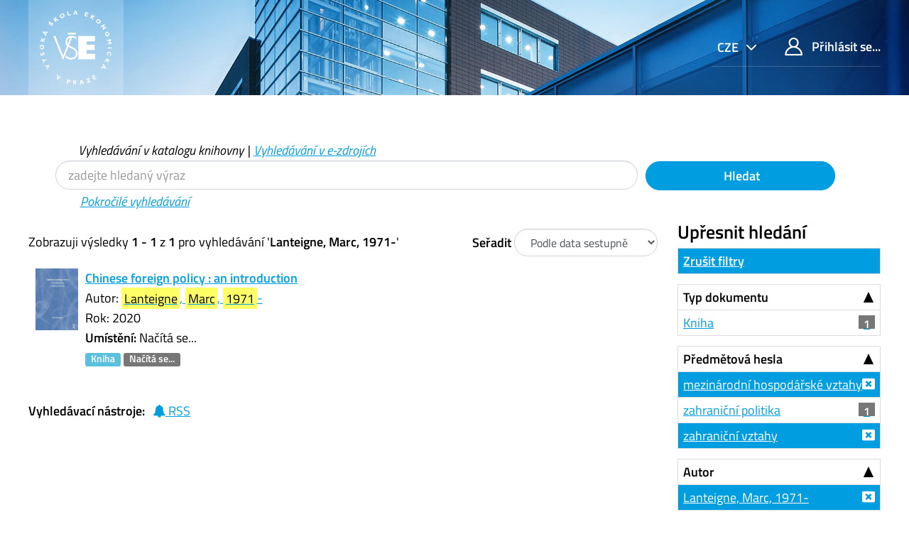

--- FILE ---
content_type: text/html; charset=UTF-8
request_url: https://katalog.vse.cz/Author/?filter%5B%5D=sublib_text%3A%22F2-KMSD+%28d%C5%99%C3%ADve+F2-SMSJM%29%22&filter%5B%5D=sublib_text%3A%22Knihovna+%C5%BDi%C5%BEkov+-+sklad%22&filter%5B%5D=topic_facet%3A%22zahrani%C4%8Dn%C3%AD+vztahy%22&filter%5B%5D=topic_facet%3A%22mezin%C3%A1rodn%C3%AD+hospod%C3%A1%C5%99sk%C3%A9+vztahy%22&filter%5B%5D=author_facet%3A%22Lanteigne%2C+Marc%2C+1971-%22&author=%22Lanteigne%2C+Marc%2C+1971-%22&type=Author
body_size: 7628
content:
<!DOCTYPE html><html lang="cs">
  <head>
        <meta charset="utf-8">
    <meta http-equiv="X-UA-Compatible" content="IE=edge"/>
    <meta name="viewport" content="width=device-width,initial-scale=1.0"/>
    <meta http-equiv="Content-Type" content="text&#x2F;html&#x3B;&#x20;charset&#x3D;UTF-8">
<meta name="Generator" content="VuFind&#x20;6.0">    <title>Výsledky hledání pro autora</title>        <!-- RTL styling -->
        <link href="&#x2F;themes&#x2F;xyz&#x2F;css&#x2F;compiled.css&#x3F;_&#x3D;1662924881" media="all" rel="stylesheet" type="text&#x2F;css">
<link href="&#x2F;themes&#x2F;bootstrap3&#x2F;css&#x2F;print.css&#x3F;_&#x3D;1562931352" media="print" rel="stylesheet" type="text&#x2F;css">
<!--[if lt IE 10]><link href="&#x2F;themes&#x2F;bootstrap3&#x2F;css&#x2F;flex-fallback.css&#x3F;_&#x3D;1562931352" media="" rel="stylesheet" type="text&#x2F;css"><![endif]-->
<link href="&#x2F;themes&#x2F;xyz&#x2F;css&#x2F;fonts.css&#x3F;_&#x3D;1570549904" media="all" rel="stylesheet" type="text&#x2F;css">
<link href="&#x2F;themes&#x2F;xyz&#x2F;css&#x2F;style.css&#x3F;_&#x3D;1634558992" media="all" rel="stylesheet" type="text&#x2F;css">
<link href="&#x2F;themes&#x2F;bootstrap3&#x2F;css&#x2F;vendor&#x2F;bootstrap-slider.min.css&#x3F;_&#x3D;1562931352" media="screen" rel="stylesheet" type="text&#x2F;css">
<link href="&#x2F;themes&#x2F;xyz&#x2F;images&#x2F;favicon.ico&#x3F;_&#x3D;1541632891" rel="shortcut&#x20;icon" type="image&#x2F;x-icon">
<link href="&#x2F;Search&#x2F;OpenSearch&#x3F;method&#x3D;describe" rel="search" type="application&#x2F;opensearchdescription&#x2B;xml" title="Vyhled&#xE1;v&#xE1;n&#xED;&#x20;v&#x20;katalogu">            <script type="text&#x2F;javascript">
    //<!--
    var userIsLoggedIn = false;
    //-->
</script>
<script type="text&#x2F;javascript" src="&#x2F;themes&#x2F;bootstrap3&#x2F;js&#x2F;vendor&#x2F;jquery.min.js&#x3F;_&#x3D;1562931352"></script>
<script type="text&#x2F;javascript" src="&#x2F;themes&#x2F;bootstrap3&#x2F;js&#x2F;vendor&#x2F;bootstrap.min.js&#x3F;_&#x3D;1562931352"></script>
<script type="text&#x2F;javascript" src="&#x2F;themes&#x2F;bootstrap3&#x2F;js&#x2F;vendor&#x2F;bootstrap-accessibility.min.js&#x3F;_&#x3D;1562931352"></script>
<script type="text&#x2F;javascript" src="&#x2F;themes&#x2F;bootstrap3&#x2F;js&#x2F;vendor&#x2F;validator.min.js&#x3F;_&#x3D;1562931352"></script>
<script type="text&#x2F;javascript" src="&#x2F;themes&#x2F;bootstrap3&#x2F;js&#x2F;lib&#x2F;form-attr-polyfill.js&#x3F;_&#x3D;1562931352"></script>
<script type="text&#x2F;javascript" src="&#x2F;themes&#x2F;bootstrap3&#x2F;js&#x2F;lib&#x2F;autocomplete.js&#x3F;_&#x3D;1562931352"></script>
<script type="text&#x2F;javascript" src="&#x2F;themes&#x2F;bootstrap3&#x2F;js&#x2F;common.js&#x3F;_&#x3D;1562931352"></script>
<script type="text&#x2F;javascript" src="&#x2F;themes&#x2F;bootstrap3&#x2F;js&#x2F;lightbox.js&#x3F;_&#x3D;1562931352"></script>
<script type="text&#x2F;javascript" src="&#x2F;themes&#x2F;bootstrap3&#x2F;js&#x2F;vendor&#x2F;hunt.min.js&#x3F;_&#x3D;1562931352"></script>
<script type="text&#x2F;javascript" src="&#x2F;themes&#x2F;xyz&#x2F;js&#x2F;check_item_statuses.js&#x3F;_&#x3D;1569306423"></script>
<script type="text&#x2F;javascript" src="&#x2F;themes&#x2F;bootstrap3&#x2F;js&#x2F;check_save_statuses.js&#x3F;_&#x3D;1562931352"></script>
<script type="text&#x2F;javascript" src="&#x2F;themes&#x2F;bootstrap3&#x2F;js&#x2F;facets.js&#x3F;_&#x3D;1562931352"></script>
<script type="text&#x2F;javascript" src="&#x2F;themes&#x2F;bootstrap3&#x2F;js&#x2F;vendor&#x2F;bootstrap-slider.min.js&#x3F;_&#x3D;1562931352"></script>
<script type="text&#x2F;javascript" src="&#x2F;themes&#x2F;bootstrap3&#x2F;js&#x2F;account_ajax.js&#x3F;_&#x3D;1606896075"></script>
<script type="text&#x2F;javascript">
    //<!--
    VuFind.path = '';
VuFind.defaultSearchBackend = 'Solr';
VuFind.addTranslations({"add_tag_success": "Tagy byly úspěšně uloženy","bulk_email_success": "Položky odeslány emailem","bulk_noitems_advice": "Nebyly vybrány žádné položky. Vyberte položku zaškrtnutím a zkuste to znovu.","bulk_save_success": "Položky uloženy","close": "zavřít","collection_empty": "Sbírka je prázdná.","error_occurred": "Došlo k chybě","go_to_list": "Zobrazit seznam","hold_available": "Připraveno k vyzvednutí","libphonenumber_invalid": "Telefonní číslo je zadáno chybně","libphonenumber_invalidcountry": "Chybné předčíslí země","libphonenumber_invalidregion": "Chybný kód oblasti:","libphonenumber_notanumber": "Vložený řetězec nemá podobu telefonního čísla","libphonenumber_toolong": "Vložený řetězec je příliš dlouhý na telefonní číslo","libphonenumber_tooshort": "Vložený řetězec je příliš krátky na telefonní číslo","libphonenumber_tooshortidd": "Telefonní číslo je příliš krátké","loading": "Načítá se","more": "více","number_thousands_separator": " ","sms_success": "SMS úspěšně odeslána.","Phone number invalid": "Telefonní číslo je zadáno chybně","Invalid country calling code": "Chybné předčíslí země","Invalid region code": "Chybný kód oblasti:","The string supplied did not seem to be a phone number": "Vložený řetězec nemá podobu telefonního čísla","The string supplied is too long to be a phone number": "Vložený řetězec je příliš dlouhý na telefonní číslo","The string supplied is too short to be a phone number": "Vložený řetězec je příliš krátky na telefonní číslo","Phone number too short after IDD": "Telefonní číslo je příliš krátké","account_has_alerts": "Upozornění související s vaším účtem","Checked Out Items": "Výpůjčky","ill_request_available": "Připraveno k vyzvednutí","renew_item_due_tooltip": "Výpůjčky s blížícím se termínem vrácení","renew_item_overdue_tooltip": "Výpůjčky s překročeným termínem vrácení","request_in_transit": "Na cestě do místa vyzvednutí","storage_retrieval_request_available": "Připraveno k vyzvednutí"});
    //-->
</script>  </head>
  <body class="template-dir-author template-name-results ">
        <header class="hidden-print">
              <span class="sr-only" role="heading" aria-level="1">Zobrazuji výsledky <strong>1 - 1</strong> z <strong>1</strong> pro vyhledávání '<strong>Lanteigne, Marc, 1971-</strong>'</span>
            <a class="sr-only" href="#content">Přeskočit na obsah</a>
      <div class="header-main bg-primary bg-cover" style="background-image:url(/themes/xyz/images/01.jpg)">
  <div class="header-mobile bg-cover" style="background-image:url(/themes/xyz/images/01.jpg)">
    <div class="container">
      <nav class="navbar navbar-main navbar-expand p-0">

	<!-- mainmenu -->
	<ul class="navbar-nav nav-main mr-auto">
	  <li class="nav-item nav-logo">
	    <a class="navbar-brand nav-link lang-cs" href="/"><img src="/themes/xyz/images/logo-full--white.svg" alt="VŠE"></a>
	  </li>
	</ul>
	<nav class="navbar-top d-xl-flex justify-content-between align-self-start">
	  <ul class="nav">

	    	    <li class="nav-item nav-lang language dropdown dropdown-primary">
	      <form method="post" name="langForm" id="langForm">
		<input type="hidden" name="mylang"/>
	      </form>
	      <a class="btn btn-primary dropdown-toggle hc-base" href="#" data-toggle="dropdown">


cze



</a>
	      <ul class="dropdown-menu py-05 dropdown-menu-right text-right">
				<li class="dropdown-item"><a href="#"  class="hc-base dropdown-item" onClick="document.langForm.mylang.value='en';document.langForm.submit()">English</a></li>
				<li class="dropdown-item active"><a href="#"  class="hc-base dropdown-item active" onClick="document.langForm.mylang.value='cs';document.langForm.submit()">Čeština</a></li>
			      </ul>
	    </li>
	    
	    	    <li class="nav-item logoutOptions hidden">
	      <a class="nav-link hc-base" href="/MyResearch/Home?redirect=0"><span class="icon icon-user" aria-hidden="true"></span> Váš účet</a>
	    </li>
	    <li id="loginOptions" class="nav-item">
	      	      <a class="nav-link hc-base" href="/MyResearch/UserLogin"><span class="icon icon-user" aria-hidden="true"></span> Přihlásit se...</a>
	      	    </li>
	    
	    	  </ul>
	</nav>
      </nav>
    </div>
  </div>
    <div class="collapse navbar-collapse" id="header-collapse">
    <nav>
      <ul role="navigation" class="nav navbar-nav navbar-right flip">

      </ul>
    </nav>
  </div>
  </div>

<!-- // 20190827 - h1 -->
<!--
/Author/?filter%5B%5D=sublib_text%3A%22F2-KMSD+%28d%C5%99%C3%ADve+F2-SMSJM%29%22&filter%5B%5D=sublib_text%3A%22Knihovna+%C5%BDi%C5%BEkov+-+sklad%22&filter%5B%5D=topic_facet%3A%22zahrani%C4%8Dn%C3%AD+vztahy%22&filter%5B%5D=topic_facet%3A%22mezin%C3%A1rodn%C3%AD+hospod%C3%A1%C5%99sk%C3%A9+vztahy%22&filter%5B%5D=author_facet%3A%22Lanteigne%2C+Marc%2C+1971-%22&author=%22Lanteigne%2C+Marc%2C+1971-%22&type=Author-->



<!-- // 20190827 - h1 -->
<!--
-->

<div class="container ">
<!-- // 20190827 - h1 -->
<h1 class="text-primary my-4"></h1>
</div>

<div class="search container navbar">


  <nav class="nav searchbox hidden-print col-xs-12 col-sm-11 mt-1">
  <!--<nav class="nav searchbox hidden-print">-->
    
  <form id="searchForm" class="search form-table navbar-left searchForm flip" method="get" action="/Search/Results" name="searchForm" autocomplete="off">

        <div class="mt--1 pl-2">
<i>
          <a class="nolink">Vyhledávání v katalogu knihovny</a> |
      <a href="/Summon/Home"  class="btn-link" rel="nofollow">Vyhledávání v e-zdrojích</a>
    

</i>
    </div>
    


<div class="row">
            <!-- <div class="form-group px-05 col-sm-5 col-xs-4"> -->
    <div class="form-group px-05 col-sm-9 col-xs-8 xxs">
      <input id="searchForm_lookfor" class="hc-base searchForm_lookfor form-control search-query" type="text" name="lookfor" value="" placeholder="zadejte hledaný výraz" aria-label="Vyhledávací termíny" />
    </div>
        <!-- <div class="form-group px-05 col-sm-3 col-xs-4"> -->
    <div class="form-group px-05 col-sm-3 col-xs-4 xxs">
      <button type="submit" class="hc-base btn-block btn btn-primary"><i class="fa fa-search" aria-hidden="true"></i> Hledat</button>
    </div>
        
                    
        <div class="mt--1 pl-4">
<i>
      <a href="/Search/Advanced" class="btn-link" rel="nofollow">Pokročilé vyhledávání</a>
</i>
    </div>
    
</div>
  </form>

  </nav>
</div>
    </header>
    <div role="main" class="main">
      <div id="content" class="container">
        
<div class="mainbody left">
                      <nav class="search-header hidden-print">
    <div class="search-stats">
                          Zobrazuji výsledky <strong>1 - 1</strong> z <strong>1</strong> pro vyhledávání '<strong>Lanteigne, Marc, 1971-</strong>'          </div>

          <div class="search-controls">
                  <form class="form-inline" action="/Author/" method="get" name="sort">
    <input type="hidden" name="filter[]" value="sublib_text:&quot;F2-KMSD (dříve F2-SMSJM)&quot;" /><input type="hidden" name="filter[]" value="sublib_text:&quot;Knihovna Žižkov - sklad&quot;" /><input type="hidden" name="filter[]" value="topic_facet:&quot;zahraniční vztahy&quot;" /><input type="hidden" name="filter[]" value="topic_facet:&quot;mezinárodní hospodářské vztahy&quot;" /><input type="hidden" name="filter[]" value="author_facet:&quot;Lanteigne, Marc, 1971-&quot;" /><input type="hidden" name="author" value="&quot;Lanteigne, Marc, 1971-&quot;" /><input type="hidden" name="type" value="Author" />    <label class="mb-0" style="vertical-align: middle;" for="sort_options_1">Seřadit</label>
    <select id="sort_options_1" name="sort" class="jumpMenu form-control">
              <option value="relevance">Relevance</option>
              <option value="year" selected="selected">Podle data sestupně</option>
              <option value="year&#x20;asc">Podle data vzestupně</option>
              <option value="callnumber-sort">Signatury</option>
              <option value="author">Autor</option>
              <option value="title">Název</option>
          </select>
    <noscript><input type="submit" class="btn btn-default" value="Nastavit" /></noscript>
  </form>
        <div class="view-buttons hidden-xs">
  </div>
      </div>
      </nav>
  
      <form id="search-cart-form" method="post" name="bulkActionForm" action="/Cart/SearchResultsBulk" data-lightbox data-lightbox-onsubmit="bulkFormHandler">
          </form>
        <div id="result0" class="result ajaxItem">
        <div class="record-number">
      1    </div>
    <input type="hidden" value="000634170" class="hiddenId" />
<input type="hidden" value="Solr" class="hiddenSource" />
<div class="media">
          <div class="media-left small">
      


  <a href="&#x2F;Record&#x2F;000634170" data-lightbox-image>  <img alt="Obálka" data-linkpreview="true" class="recordcover" src="&#x2F;Cover&#x2F;Show&#x3F;author&#x3D;Lanteigne&#x25;2C&#x2B;Marc&#x25;2C&#x2B;1971-&amp;callnumber&#x3D;327LAN&amp;size&#x3D;small&amp;title&#x3D;Chinese&#x2B;foreign&#x2B;policy&#x2B;&#x25;3A&#x2B;an&#x2B;introduction&amp;recordid&#x3D;000634170&amp;source&#x3D;Solr&amp;isbn&#x3D;1138345393"/>
  </a>    </div>
        <div class="media-body">
    <div class="result-body">
      <div>
        <a href="/Record/000634170" class="title getFull" data-view="full">
          Chinese foreign policy : an introduction        </a>
      </div>

      <div>
                              Autor:                          <a href="  /Author/Home?author=Lanteigne%2C+Marc%2C+1971-"><mark>Lanteigne</mark>, <mark>Marc</mark>, <mark>1971</mark>-</a>                      


          


                                <br />            Rok: 2020                                  </div>

                    
      
      <div class="callnumAndLocation ajax-availability hidden">
                  <strong>Umístění:</strong>
          <span class="location ajax-availability hidden">
            Načítá se...
          </span>
          <span class="locationDetails"></span>
              </div>

      
      <div class="result-formats">
          <span class="format book">Kniha</span>

                  <span class="status ajax-availability hidden">
            <span class="label label-default">Načítá se...</span>
          </span>
              </div>

      <div class="result-previews">
              </div>
    </div>
    <div class="result-links hidden-print">
            
      
      
            
      <span class="Z3988" title="url_ver&#x3D;Z39.88-2004&amp;ctx_ver&#x3D;Z39.88-2004&amp;ctx_enc&#x3D;info&#x25;3Aofi&#x25;2Fenc&#x25;3AUTF-8&amp;rfr_id&#x3D;info&#x25;3Asid&#x25;2Fvufind.svn.sourceforge.net&#x25;3Agenerator&amp;rft.title&#x3D;Chinese&#x2B;foreign&#x2B;policy&#x2B;&#x25;3A&#x2B;an&#x2B;introduction&amp;rft.date&#x3D;2020&amp;rft_val_fmt&#x3D;info&#x25;3Aofi&#x25;2Ffmt&#x25;3Akev&#x25;3Amtx&#x25;3Abook&amp;rft.genre&#x3D;book&amp;rft.btitle&#x3D;Chinese&#x2B;foreign&#x2B;policy&#x2B;&#x25;3A&#x2B;an&#x2B;introduction&amp;rft.au&#x3D;Lanteigne&#x25;2C&#x2B;Marc&#x25;2C&#x2B;1971-&amp;rft.pub&#x3D;Routledge&#x25;2C&#x2B;Taylor&#x2B;&#x25;26&#x2B;Francis&#x2B;Group&#x25;2C&amp;rft.edition&#x3D;Fourth&#x2B;edition&amp;rft.isbn&#x3D;1138345393"></span>    </div>
  </div>
  </div>
  </div>
          <ul class="pagination">
    
    
      </ul>

    <div class="searchtools hidden-print">
      <strong>Vyhledávací nástroje:</strong>
      <a href="?filter%5B%5D=sublib_text%3A%22F2-KMSD+%28d%C5%99%C3%ADve+F2-SMSJM%29%22&amp;filter%5B%5D=sublib_text%3A%22Knihovna+%C5%BDi%C5%BEkov+-+sklad%22&amp;filter%5B%5D=topic_facet%3A%22zahrani%C4%8Dn%C3%AD+vztahy%22&amp;filter%5B%5D=topic_facet%3A%22mezin%C3%A1rodn%C3%AD+hospod%C3%A1%C5%99sk%C3%A9+vztahy%22&amp;filter%5B%5D=author_facet%3A%22Lanteigne%2C+Marc%2C+1971-%22&amp;author=%22Lanteigne%2C+Marc%2C+1971-%22&amp;type=Author&amp;view=rss"><i class="fa fa-bell" aria-hidden="true"></i> RSS</a>
<!--
      &mdash;
      <a href="/Search/Email" class="mailSearch" data-lightbox id="mailSearch">
        <i class="fa fa-envelope" aria-hidden="true"></i> Poslat emailem      </a>
      -->
    </div>
  </div>

<div class="sidebar right hidden-print">
      <!--XXXXXXXXXXXXXXXX

jo
XXXXXXXXXXXXxxx
?author=%22Lanteigne%2C+Marc%2C+1971-%22&amp;type=Author
XXXXXXXXXXXXxxx

?filter%5B%5D=sublib_text%3A%22F2-KMSD+%28d%C5%99%C3%ADve+F2-SMSJM%29%22&amp;filter%5B%5D=sublib_text%3A%22Knihovna+%C5%BDi%C5%BEkov+-+sklad%22&amp;filter%5B%5D=topic_facet%3A%22zahrani%C4%8Dn%C3%AD+vztahy%22&amp;filter%5B%5D=topic_facet%3A%22mezin%C3%A1rodn%C3%AD+hospod%C3%A1%C5%99sk%C3%A9+vztahy%22&amp;filter%5B%5D=author_facet%3A%22Lanteigne%2C+Marc%2C+1971-%22&amp;author=%22Lanteigne%2C+Marc%2C+1971-%22&amp;type=Author
XXXXXXXXXXXXXXXXXXXXXXXXXXXXX
-->
  <h4>Upřesnit hledání</h4>



<!-- XXXXXXXXXXXXXXXXXXXXXXXXXXXXXXXXXXXXXX yyy -->
              <div class="facet-group" id="side-panel-reset">

        <a class="title facet active" href="?author=%22Lanteigne%2C+Marc%2C+1971-%22&amp;type=Author">Zrušit filtry</a>
</div>
          



      <div class="facet-group" id="side-panel-format">
      <button class="title" data-toggle="collapse" href="#side-collapse-format" >
        Typ dokumentu      </button>
      <div id="side-collapse-format" class="collapse in">
                        <a href="?filter%5B%5D=sublib_text%3A%22F2-KMSD+%28d%C5%99%C3%ADve+F2-SMSJM%29%22&amp;filter%5B%5D=sublib_text%3A%22Knihovna+%C5%BDi%C5%BEkov+-+sklad%22&amp;filter%5B%5D=topic_facet%3A%22zahrani%C4%8Dn%C3%AD+vztahy%22&amp;filter%5B%5D=topic_facet%3A%22mezin%C3%A1rodn%C3%AD+hospod%C3%A1%C5%99sk%C3%A9+vztahy%22&amp;filter%5B%5D=author_facet%3A%22Lanteigne%2C+Marc%2C+1971-%22&amp;filter%5B%5D=format%3A%22Book%22&amp;author=%22Lanteigne%2C+Marc%2C+1971-%22&amp;type=Author" class="facet js-facet-item" data-title="Kniha" data-count="1" data-lightbox-ignore>

      <span class="text">
      Kniha    </span>
  
      <span class="badge">
      1    </span>
  
  
</a>
          </div>
    </div>
      <div class="facet-group" id="side-panel-topic_facet">
      <button class="title" data-toggle="collapse" href="#side-collapse-topic_facet" >
        Předmětová hesla      </button>
      <div id="side-collapse-topic_facet" class="collapse in">
                        <a href="?filter%5B%5D=sublib_text%3A%22F2-KMSD+%28d%C5%99%C3%ADve+F2-SMSJM%29%22&amp;filter%5B%5D=sublib_text%3A%22Knihovna+%C5%BDi%C5%BEkov+-+sklad%22&amp;filter%5B%5D=topic_facet%3A%22zahrani%C4%8Dn%C3%AD+vztahy%22&amp;filter%5B%5D=author_facet%3A%22Lanteigne%2C+Marc%2C+1971-%22&amp;author=%22Lanteigne%2C+Marc%2C+1971-%22&amp;type=Author" class="facet js-facet-item active" data-title="mezin&#xE1;rodn&#xED;&#x20;hospod&#xE1;&#x0159;sk&#xE9;&#x20;vztahy" data-count="1" title="Použitý filtr" data-lightbox-ignore>

      <span class="text">
      mezinárodní hospodářské vztahy    </span>
  
  
  
</a>      <a href="?filter%5B%5D=sublib_text%3A%22F2-KMSD+%28d%C5%99%C3%ADve+F2-SMSJM%29%22&amp;filter%5B%5D=sublib_text%3A%22Knihovna+%C5%BDi%C5%BEkov+-+sklad%22&amp;filter%5B%5D=topic_facet%3A%22zahrani%C4%8Dn%C3%AD+vztahy%22&amp;filter%5B%5D=topic_facet%3A%22mezin%C3%A1rodn%C3%AD+hospod%C3%A1%C5%99sk%C3%A9+vztahy%22&amp;filter%5B%5D=author_facet%3A%22Lanteigne%2C+Marc%2C+1971-%22&amp;filter%5B%5D=topic_facet%3A%22zahrani%C4%8Dn%C3%AD+politika%22&amp;author=%22Lanteigne%2C+Marc%2C+1971-%22&amp;type=Author" class="facet js-facet-item" data-title="zahrani&#x010D;n&#xED;&#x20;politika" data-count="1" data-lightbox-ignore>

      <span class="text">
      zahraniční politika    </span>
  
      <span class="badge">
      1    </span>
  
  
</a>      <a href="?filter%5B%5D=sublib_text%3A%22F2-KMSD+%28d%C5%99%C3%ADve+F2-SMSJM%29%22&amp;filter%5B%5D=sublib_text%3A%22Knihovna+%C5%BDi%C5%BEkov+-+sklad%22&amp;filter%5B%5D=topic_facet%3A%22mezin%C3%A1rodn%C3%AD+hospod%C3%A1%C5%99sk%C3%A9+vztahy%22&amp;filter%5B%5D=author_facet%3A%22Lanteigne%2C+Marc%2C+1971-%22&amp;author=%22Lanteigne%2C+Marc%2C+1971-%22&amp;type=Author" class="facet js-facet-item active" data-title="zahrani&#x010D;n&#xED;&#x20;vztahy" data-count="1" title="Použitý filtr" data-lightbox-ignore>

      <span class="text">
      zahraniční vztahy    </span>
  
  
  
</a>
          </div>
    </div>
      <div class="facet-group" id="side-panel-author_facet">
      <button class="title" data-toggle="collapse" href="#side-collapse-author_facet" >
        Autor      </button>
      <div id="side-collapse-author_facet" class="collapse in">
                        <a href="?filter%5B%5D=sublib_text%3A%22F2-KMSD+%28d%C5%99%C3%ADve+F2-SMSJM%29%22&amp;filter%5B%5D=sublib_text%3A%22Knihovna+%C5%BDi%C5%BEkov+-+sklad%22&amp;filter%5B%5D=topic_facet%3A%22zahrani%C4%8Dn%C3%AD+vztahy%22&amp;filter%5B%5D=topic_facet%3A%22mezin%C3%A1rodn%C3%AD+hospod%C3%A1%C5%99sk%C3%A9+vztahy%22&amp;author=%22Lanteigne%2C+Marc%2C+1971-%22&amp;type=Author" class="facet js-facet-item active" data-title="Lanteigne,&#x20;Marc,&#x20;1971-" data-count="1" title="Použitý filtr" data-lightbox-ignore>

      <span class="text">
      Lanteigne, Marc, 1971-    </span>
  
  
  
</a>
          </div>
    </div>
      <div class="facet-group" id="side-panel-language">
      <button class="title" data-toggle="collapse" href="#side-collapse-language" >
        Jazyk      </button>
      <div id="side-collapse-language" class="collapse in">
                        <a href="?filter%5B%5D=sublib_text%3A%22F2-KMSD+%28d%C5%99%C3%ADve+F2-SMSJM%29%22&amp;filter%5B%5D=sublib_text%3A%22Knihovna+%C5%BDi%C5%BEkov+-+sklad%22&amp;filter%5B%5D=topic_facet%3A%22zahrani%C4%8Dn%C3%AD+vztahy%22&amp;filter%5B%5D=topic_facet%3A%22mezin%C3%A1rodn%C3%AD+hospod%C3%A1%C5%99sk%C3%A9+vztahy%22&amp;filter%5B%5D=author_facet%3A%22Lanteigne%2C+Marc%2C+1971-%22&amp;filter%5B%5D=language%3A%22English%22&amp;author=%22Lanteigne%2C+Marc%2C+1971-%22&amp;type=Author" class="facet js-facet-item" data-title="English" data-count="1" data-lightbox-ignore>

      <span class="text">
      angličtina    </span>
  
      <span class="badge">
      1    </span>
  
  
</a>
          </div>
    </div>
      <div class="facet-group" id="side-panel-genre_facet">
      <button class="title" data-toggle="collapse" href="#side-collapse-genre_facet" >
        Žánr      </button>
      <div id="side-collapse-genre_facet" class="collapse in">
                        <a href="?filter%5B%5D=sublib_text%3A%22F2-KMSD+%28d%C5%99%C3%ADve+F2-SMSJM%29%22&amp;filter%5B%5D=sublib_text%3A%22Knihovna+%C5%BDi%C5%BEkov+-+sklad%22&amp;filter%5B%5D=topic_facet%3A%22zahrani%C4%8Dn%C3%AD+vztahy%22&amp;filter%5B%5D=topic_facet%3A%22mezin%C3%A1rodn%C3%AD+hospod%C3%A1%C5%99sk%C3%A9+vztahy%22&amp;filter%5B%5D=author_facet%3A%22Lanteigne%2C+Marc%2C+1971-%22&amp;filter%5B%5D=genre_facet%3A%22monografie%22&amp;author=%22Lanteigne%2C+Marc%2C+1971-%22&amp;type=Author" class="facet js-facet-item" data-title="monografie" data-count="1" data-lightbox-ignore>

      <span class="text">
      monografie    </span>
  
      <span class="badge">
      1    </span>
  
  
</a>
          </div>
    </div>
      <div class="facet-group" id="side-panel-geographic_facet">
      <button class="title" data-toggle="collapse" href="#side-collapse-geographic_facet" >
        Oblast      </button>
      <div id="side-collapse-geographic_facet" class="collapse in">
                        <a href="?filter%5B%5D=sublib_text%3A%22F2-KMSD+%28d%C5%99%C3%ADve+F2-SMSJM%29%22&amp;filter%5B%5D=sublib_text%3A%22Knihovna+%C5%BDi%C5%BEkov+-+sklad%22&amp;filter%5B%5D=topic_facet%3A%22zahrani%C4%8Dn%C3%AD+vztahy%22&amp;filter%5B%5D=topic_facet%3A%22mezin%C3%A1rodn%C3%AD+hospod%C3%A1%C5%99sk%C3%A9+vztahy%22&amp;filter%5B%5D=author_facet%3A%22Lanteigne%2C+Marc%2C+1971-%22&amp;filter%5B%5D=geographic_facet%3A%22%C4%8C%C3%ADna%22&amp;author=%22Lanteigne%2C+Marc%2C+1971-%22&amp;type=Author" class="facet js-facet-item" data-title="&#x010C;&#xED;na" data-count="1" data-lightbox-ignore>

      <span class="text">
      Čína    </span>
  
      <span class="badge">
      1    </span>
  
  
</a>
          </div>
    </div>
      <div class="facet-group" id="side-panel-sublib_text">
      <button class="title" data-toggle="collapse" href="#side-collapse-sublib_text" >
        Dílčí knihovna      </button>
      <div id="side-collapse-sublib_text" class="collapse in">
                        <a href="?filter%5B%5D=sublib_text%3A%22Knihovna+%C5%BDi%C5%BEkov+-+sklad%22&amp;filter%5B%5D=topic_facet%3A%22zahrani%C4%8Dn%C3%AD+vztahy%22&amp;filter%5B%5D=topic_facet%3A%22mezin%C3%A1rodn%C3%AD+hospod%C3%A1%C5%99sk%C3%A9+vztahy%22&amp;filter%5B%5D=author_facet%3A%22Lanteigne%2C+Marc%2C+1971-%22&amp;author=%22Lanteigne%2C+Marc%2C+1971-%22&amp;type=Author" class="facet js-facet-item active" data-title="F2-KMSD&#x20;&#x28;d&#x0159;&#xED;ve&#x20;F2-SMSJM&#x29;" data-count="1" title="Použitý filtr" data-lightbox-ignore>

      <span class="text">
      F2-KMSD (dříve F2-SMSJM)    </span>
  
  
  
</a>      <a href="?filter%5B%5D=sublib_text%3A%22F2-KMSD+%28d%C5%99%C3%ADve+F2-SMSJM%29%22&amp;filter%5B%5D=topic_facet%3A%22zahrani%C4%8Dn%C3%AD+vztahy%22&amp;filter%5B%5D=topic_facet%3A%22mezin%C3%A1rodn%C3%AD+hospod%C3%A1%C5%99sk%C3%A9+vztahy%22&amp;filter%5B%5D=author_facet%3A%22Lanteigne%2C+Marc%2C+1971-%22&amp;author=%22Lanteigne%2C+Marc%2C+1971-%22&amp;type=Author" class="facet js-facet-item active" data-title="Knihovna&#x20;&#x017D;i&#x017E;kov&#x20;-&#x20;sklad" data-count="1" title="Použitý filtr" data-lightbox-ignore>

      <span class="text">
      Knihovna Žižkov - sklad    </span>
  
  
  
</a>
          </div>
    </div>
      <div class="facet-group" id="side-panel-publishDate">
      <button class="title" data-toggle="collapse" href="#side-collapse-publishDate" >
        Rok vydání      </button>
      <div id="side-collapse-publishDate" class="collapse in">
          <div class="facet">
  <form name="publishDateFilter" id="publishDateFilter">
    <input type="hidden" name="filter[]" value="sublib_text:&quot;F2-KMSD (dříve F2-SMSJM)&quot;" /><input type="hidden" name="filter[]" value="sublib_text:&quot;Knihovna Žižkov - sklad&quot;" /><input type="hidden" name="filter[]" value="topic_facet:&quot;zahraniční vztahy&quot;" /><input type="hidden" name="filter[]" value="topic_facet:&quot;mezinárodní hospodářské vztahy&quot;" /><input type="hidden" name="filter[]" value="author_facet:&quot;Lanteigne, Marc, 1971-&quot;" /><input type="hidden" name="author" value="&quot;Lanteigne, Marc, 1971-&quot;" /><input type="hidden" name="type" value="Author" />    <input type="hidden" name="daterange[]" value="publishDate"/>
    <div class="date-fields">
            <div class="date-from">
        <label for="publishDatefrom">
          Od:
        </label>
        <input type="text" class="form-control" name="publishDatefrom" id="publishDatefrom" value="" maxlength="4" />
      </div>
      <div class="date-to">
        <label for="publishDateto">
          do:
        </label>
        <input type="text" class="form-control" name="publishDateto" id="publishDateto" value="" maxlength="4" />
      </div>
    </div>
          <div class="slider-container"><input type="text" class="hidden" id="publishDatedateSlider"/></div>
        <input class="btn btn-default" type="submit" value="Nastavit"/>
  </form>
</div>
        <script type="text&#x2F;javascript">
    //<!--
    $(document).ready(function() {
  var fillTexts = function() {
    var v = publishDatedateSlider.getValue();
    $('#publishDatefrom').val(v[0]);
    $('#publishDateto').val(v[1]);
  };
  var publishDatedateSlider = $('#publishDatedateSlider')
    .slider({
      'min':1400,
      'max':2027,
      'handle':"square",
      'tooltip':"hide",
      'value':[1400,2027]
    })
    .on('change', fillTexts)
    .data('slider');
});

$('#publishDatefrom, #publishDateto').change(function () {
  var fromValue = Number($('#publishDatefrom').val());
  var toValue = Number($('#publishDateto').val());
  $('#publishDatedateSlider').slider(
    'setValue',
    [
      isNaN(fromValue) || fromValue <= 0 ? 1400 : fromValue,
      isNaN(toValue) || toValue <= 0 ? 2027 : toValue
    ],
    true
  );
});
    //-->
</script>      </div>
    </div>
    </div>
      </div>
    </div>
    <footer class="hidden-print pt-1 pt-lg-4">
  <div class="container mb-8 mt-1">
    <div class="row">
      <section class="col-md-9 col-xs-12 my-01">
                     
<!--
          <h2 class="" property="name">O knihovně</h2>





          <div class="row align-content-center mx-0 mb-2 source-list-info">
	    <article class="col border py-1 px-4"><h3 class="h5"><a href="https://knihovna.vse.cz/aktuality/provozni-doba-knihovny-vse-na-konci-roku-2025/" class="hover-reverse">Provozní doba knihovny VŠE na konci roku 2025</a></h3>
            </article>
	    <a href="https://knihovna.vse.cz/aktuality/provozni-doba-knihovny-vse-na-konci-roku-2025/" class="hc-base btn-primary d-none d-xl-flex align-items-center text-white nav-link pl-sm-3 p-2">
              <span class="px-1 m-auto align-self-stretch d-flex align-items-center justify-content-center small">
                <span class="hc-base icon icon-arrow-long-right d-inline-block ml-1"></span>&nbsp;
              </span>
	    </a>
	  </div>

-->

          <div class="row align-content-center mx-0 mb-2 source-list-info">
	    <article class="col border py-1 px-4"><h3 class="h5"><a href="https://knihovna.vse.cz/knihovny-studovny/provozni-doba/" class="hover-reverse">Provozní doba studoven a knihoven VŠE</a></h3>
            </article>
	    <a href="https://knihovna.vse.cz/knihovny-studovny/provozni-doba/" class="hc-base btn-primary d-none d-xl-flex align-items-center text-white nav-link pl-sm-3 p-2">
              <span class="px-1 m-auto align-self-stretch d-flex align-items-center justify-content-center small">
                <span class="hc-base icon icon-arrow-long-right d-inline-block ml-1"></span>&nbsp;
              </span>
	    </a>
	  </div>

          <div class="row align-content-center mx-0 mb-2 source-list-info">
	    <article class="col border py-1 px-4"><h3 class="h5"><a href="https://knihovna.vse.cz/aktuality/registrujte-se-online/" class="hover-reverse">Registrujte se online</a></h3>
            </article>
	    <a href="https://knihovna.vse.cz/aktuality/registrujte-se-online/" class="hc-base btn-primary d-none d-xl-flex align-items-center text-white nav-link pl-sm-3 p-2">
              <span class="px-1 m-auto align-self-stretch d-flex align-items-center justify-content-center small">
                <span class="hc-base icon icon-arrow-long-right d-inline-block ml-1"></span>&nbsp;
              </span>
	    </a>
	  </div>

<!--

          <div class="row align-content-center mx-0 mb-2 source-list-info">
	    <article class="col border py-1 px-4"><h3 class="h5"><a href="https://knihovna.vse.cz/aktuality/provoz-knihovny-zimni-semestr-2021-2022/" class="hover-reverse">Provoz knihovny – zimní semestr 2021/2022</a></h3>
            </article>
	    <a href="https://knihovna.vse.cz/aktuality/provoz-knihovny-zimni-semestr-2021-2022/" class="hc-base btn-primary d-none d-xl-flex align-items-center text-white nav-link pl-sm-3 p-2">
              <span class="px-1 m-auto align-self-stretch d-flex align-items-center justify-content-center small">
                <span class="hc-base icon icon-arrow-long-right d-inline-block ml-1"></span>&nbsp;
              </span>
	    </a>
	  </div>

-->
	  <div class="row align-content-center mx-0 mb-2 source-list-info">
	    <article class="col border py-1 px-4"><h3 class="h5"><a href="https://knihovna.vse.cz/" class="hover-reverse">Knihovna VŠE</a></h3>
            </article>
	    <a href="https://knihovna.vse.cz/" class="hc-base btn-primary d-none d-xl-flex align-items-center text-white nav-link pl-sm-3 p-2">
              <span class="px-1 m-auto align-self-stretch d-flex align-items-center justify-content-center small">
                <span class="hc-base icon icon-arrow-long-right d-inline-block ml-1"></span>&nbsp;
              </span>
	    </a>
	  </div>

          <div class="row align-content-center mx-0 mb-2 source-list-info">
	    <article class="col border py-1 px-4"><h3 class="h5"><a href="https://knihovna.vse.cz/faq/" class="hover-reverse">Odpovědi na některé časté dotazy - FAQ</a></h3>
            </article>
	    <a href="https://knihovna.vse.cz/faq/" class="hc-base btn-primary d-none d-xl-flex align-items-center text-white nav-link pl-sm-3 p-2">
              <span class="px-1 m-auto align-self-stretch d-flex align-items-center justify-content-center small">
                <span class="hc-base icon icon-arrow-long-right d-inline-block ml-1"></span>&nbsp;
              </span>
	    </a>
	  </div>
<!--
          <div class="row align-content-center mx-0 mb-2 source-list-info">
	    <article class="col border py-1 px-4"><h3 class="h5"><a href="https://www.vse.cz/predpisy/420/" class="hover-reverse">Knihovní řád</a></h3>
            </article>
	    <a href="https://knihovna.vse.cz/aktuality/informace-o-letnim-provozu-knihoven/" class="hc-base btn-primary d-none d-xl-flex align-items-center text-white nav-link pl-sm-3 p-2">
              <span class="px-1 m-auto align-self-stretch d-flex align-items-center justify-content-center small">
                <span class="hc-base icon icon-arrow-long-right d-inline-block ml-1"></span>&nbsp;
              </span>
	    </a>
	  </div>
-->
                       
      </section>
    </div>
  </div>

  <div class="mt-6 p-01"><span> </span></div>
  <div class="footer-address bg-footer text-white py-4 py-lg-4 hc-base">
    <div class="container">
<div class="footer-logo">
<img src="https://knihovna.vse.cz/wp-content/uploads/CIKS_logo.png" alt="https://knihovna.vse.cz/wp-content/uploads/CIKS_logo.png">
</div>
      <div class="row">
<!--
o	blok s kontaktními informacemi
-->
        <div class="col-lg-6 mb-4 flf">
          <h3 class="h6 text-primary mb-3 mt-0">Vysoká škola ekonomická v Praze</h3>
          <div class="row mb-2">
            <div class="col-md-6 fmf">Centrum informačních a knihovnických služeb<br /></div>
            <div class="col-md-6 fmf">tel.: +420 224 095 581<br /><a href="mailto:knihovna@vse.cz">knihovna@vse.cz</a></div>
          </div>
          <div class="row">
            <div class="col-md-6 fmf">nám. W. Churchilla 1938/4<br />130 67 Praha 3 - Žižkov<br />IČO: 61384399<br />DIČ: CZ61384399</div>
            <div class="col-md-6 fmf"></div>
          </div>
	</div>
<!--
o	Provozní doba

-->



	<div class="col-lg-6 footer-col pl-xl-4 flf">
          <section class="opening-hours"><h3 class="h6 text-primary mb-3 mt-0"><a href="https://knihovna.vse.cz/provozni-doba/" class="text-primary">Provozní doba tento týden</a></h3>
	    <div class="row">
              <div class="col-md-6 mb-2 fmf">
                <h4 class="h6">Žižkov</h4>
                <table class="table-opening-hours">
                  <tr ><th>pondělí</th><td>9:00–19:00</td></tr>
                  <tr ><th>úterý</th><td>8:00–19:00</td></tr>
                  <tr ><th>středa</th><td>8:00–19:00</td></tr>
                  <tr ><th>čtvrtek</th><td>8:00–19:00</td></tr>
                  <tr ><th>pátek</th><td>8:00–18:00</td></tr>
                </table>
	      </div>
              <div class="col-md-6 mb-2 fmf">
                <h4 class="h6">Jižní Město</h4>
                <table class="table-opening-hours">
                  <tr ><th>pondělí</th><td>10:30–18:30</td></tr>
                  <tr ><th>úterý</th><td>  8:30–16:30</td></tr>
                  <tr ><th>středa</th><td>10:30–18:30</td></tr>
                  <tr ><th>čtvrtek</th><td>10:30–18:30</td></tr>
                  <tr ><th>pátek</th><td>  8:30–16:30</td></tr>
                </table>
	      </div>
            </div>
	    <div class="mb-1">









              <p><a href="https://knihovna.vse.cz/provozni-doba/">Další informace o provozní době</a> <span class="icon icon-arrow-long-right"></span></p>
            </div>
          </section>
        </div>

<!--
-->
      </div> <!-- row -->
    </div> <!-- container -->
  </div> <!-- footer-address bg-footer -->
  <div class="bg-footer-dark text-white py-2 py-lg-4">
    <div class="container">
      <div class="row align-items-center">

        <div class="text-muted col-sm-12 hc-small text-muted text-sm-center text-xxl-left mt-125">
         <p>Copyright &copy; 2000 - 2024 Vysoká škola ekonomická v Praze</p>
        </div>
      </div>
    </div>
  </div> <!-- bg-footer-dark -->
</footer>
    <!-- MODAL IN CASE WE NEED ONE -->
    <div id="modal" class="modal fade hidden-print" tabindex="-1" role="dialog" aria-labelledby="modalTitle" aria-hidden="true">
      <div class="modal-dialog">
        <div class="modal-content">
          <button type="button" class="close" data-dismiss="modal" aria-hidden="true">&times;</button>
          <div class="modal-body">Načítá se...</div>
        </div>
      </div>
    </div>
    <div class="offcanvas-overlay" data-toggle="offcanvas"></div>
    <script type="text&#x2F;javascript">
    //<!--
    (function(i,s,o,g,r,a,m){i['GoogleAnalyticsObject']=r;i[r]=i[r]||function(){(i[r].q=i[r].q||[]).push(arguments)},i[r].l=1*new Date();a=s.createElement(o),m=s.getElementsByTagName(o)[0];a.async=1;a.src=g;m.parentNode.insertBefore(a,m)})(window,document,'script','//www.google-analytics.com/analytics.js','ga');ga('create', 'UA-39278047-4', 'auto');ga('send', 'pageview');
    //-->
</script>          </body>
</html>
